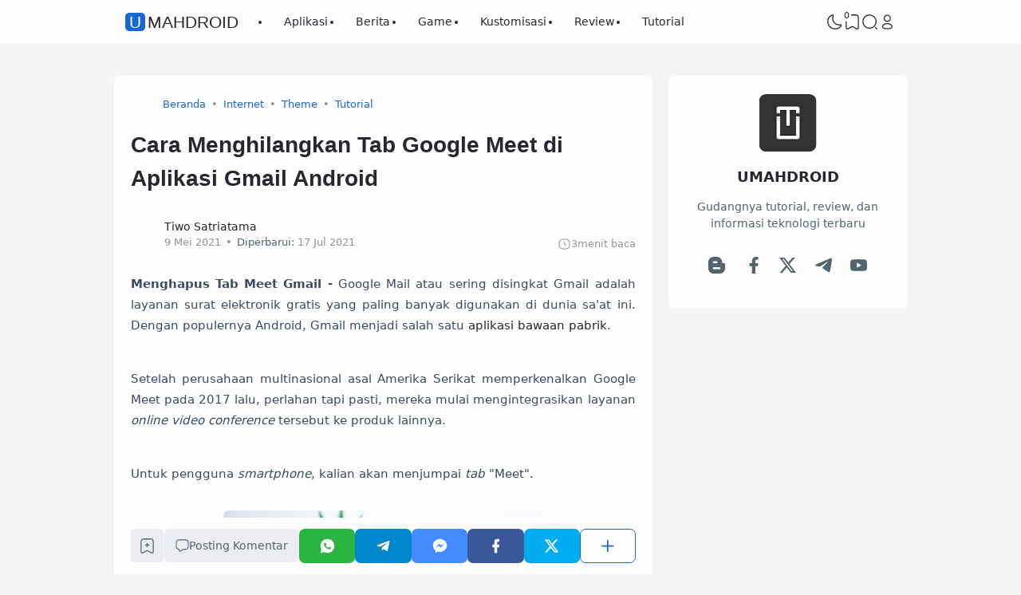

--- FILE ---
content_type: text/javascript; charset=UTF-8
request_url: https://www.umahdroid.com/feeds/posts/summary?alt=json-in-script&orderby=published&max-results=7&callback=recentPosts
body_size: 4848
content:
// API callback
recentPosts({"version":"1.0","encoding":"UTF-8","feed":{"xmlns":"http://www.w3.org/2005/Atom","xmlns$openSearch":"http://a9.com/-/spec/opensearchrss/1.0/","xmlns$blogger":"http://schemas.google.com/blogger/2008","xmlns$georss":"http://www.georss.org/georss","xmlns$gd":"http://schemas.google.com/g/2005","xmlns$thr":"http://purl.org/syndication/thread/1.0","id":{"$t":"tag:blogger.com,1999:blog-4479672744268104317"},"updated":{"$t":"2026-02-01T04:51:35.026+07:00"},"category":[{"term":"Tutorial"},{"term":"Internet"},{"term":"Aplikasi"},{"term":"Berita"},{"term":"Linux"},{"term":"Firmware"},{"term":"Samsung"},{"term":"Provider"},{"term":"Jual Beli"},{"term":"Keamanan"},{"term":"Microsoft"},{"term":"Theme"},{"term":"Review"},{"term":"Aksesoris"},{"term":"ASUS"},{"term":"Ekspedisi"},{"term":"Informasi"},{"term":"Backup"},{"term":"Game"},{"term":"Xiaomi"},{"term":"Komponen"},{"term":"Wallpaper"},{"term":"BlackBerry"},{"term":"Kartu Grafis"},{"term":"File Manager"},{"term":"Realme"},{"term":"Apple"},{"term":"Meme"},{"term":"Pixel"},{"term":"Office"},{"term":"Desain"},{"term":"Icon Pack"},{"term":"Lenovo"},{"term":"Rooting"},{"term":"Huawei"},{"term":"OPPO"},{"term":"Featured"},{"term":"HTC"},{"term":"Sony"},{"term":"Virtual Reality"},{"term":"Vivo"},{"term":"Nokia"},{"term":"Sandisk"},{"term":"OnePlus"},{"term":"Infinix"}],"title":{"type":"text","$t":"Umahdroid"},"subtitle":{"type":"html","$t":"Gudangnya tutorial, review, dan informasi teknologi terbaru"},"link":[{"rel":"http://schemas.google.com/g/2005#feed","type":"application/atom+xml","href":"https:\/\/www.umahdroid.com\/feeds\/posts\/summary"},{"rel":"self","type":"application/atom+xml","href":"https:\/\/www.blogger.com\/feeds\/4479672744268104317\/posts\/summary?alt=json-in-script\u0026max-results=7\u0026orderby=published"},{"rel":"alternate","type":"text/html","href":"https:\/\/www.umahdroid.com\/"},{"rel":"hub","href":"http://pubsubhubbub.appspot.com/"},{"rel":"next","type":"application/atom+xml","href":"https:\/\/www.blogger.com\/feeds\/4479672744268104317\/posts\/summary?alt=json-in-script\u0026start-index=8\u0026max-results=7\u0026orderby=published"}],"author":[{"name":{"$t":"Tiwo Satriatama"},"uri":{"$t":"http:\/\/www.blogger.com\/profile\/17153817006286971063"},"email":{"$t":"noreply@blogger.com"},"gd$image":{"rel":"http://schemas.google.com/g/2005#thumbnail","width":"32","height":"32","src":"\/\/blogger.googleusercontent.com\/img\/b\/R29vZ2xl\/AVvXsEiNVDxuTJ__m_yryurRex2QYkVAaebgwH_FbIXA7-_ymHG7t4cbSnb70D0M5bwObW4dQds5saYUFvDjAcGYwb-SBLK3VuEP649zueJtmvEklbfheJrTfgAvOvH6R3M9XSbX4wOFTxtSZN2hRyU1lbKjuqEr6Yt4igWVgFiIZCLkCfwDzQ\/s220\/tiwosatriatama.jpg"}}],"generator":{"version":"7.00","uri":"http://www.blogger.com","$t":"Blogger"},"openSearch$totalResults":{"$t":"1203"},"openSearch$startIndex":{"$t":"1"},"openSearch$itemsPerPage":{"$t":"7"},"entry":[{"id":{"$t":"tag:blogger.com,1999:blog-4479672744268104317.post-7498623310638298093"},"published":{"$t":"2026-01-28T13:39:00.001+07:00"},"updated":{"$t":"2026-01-28T13:39:00.117+07:00"},"category":[{"scheme":"http://www.blogger.com/atom/ns#","term":"Game"},{"scheme":"http://www.blogger.com/atom/ns#","term":"Linux"},{"scheme":"http://www.blogger.com/atom/ns#","term":"Microsoft"},{"scheme":"http://www.blogger.com/atom/ns#","term":"Review"}],"title":{"type":"text","$t":"OS Linux Untuk Gaming? Ini Perbedaan Performa Proton Dengan MS Windows"},"summary":{"type":"text","$t":"Perbedaan Linux Dan Windows - Halo para pengguna Microsoft Windows yang memiliki keinginan untuk mencoba sistem operasi bebas merdeka. Sesuai judul di atas, hari ini Umahdroid ingin bagikan pengujian gaming di OS Linux.\n\nRasanya semua orang setuju jika sistem operasi berbasis Linux adalah free open-source operating system yang bagus untuk pemrograman. Meski begitu, apakah OS ini bisa atau cukup "},"link":[{"rel":"replies","type":"application/atom+xml","href":"https:\/\/www.umahdroid.com\/feeds\/7498623310638298093\/comments\/default","title":"Posting Komentar"},{"rel":"replies","type":"text/html","href":"https:\/\/www.umahdroid.com\/2026\/01\/os-linux-untuk-gaming-ini-perbedaan.html#comment-form","title":"0 Komentar"},{"rel":"edit","type":"application/atom+xml","href":"https:\/\/www.blogger.com\/feeds\/4479672744268104317\/posts\/default\/7498623310638298093"},{"rel":"self","type":"application/atom+xml","href":"https:\/\/www.blogger.com\/feeds\/4479672744268104317\/posts\/default\/7498623310638298093"},{"rel":"alternate","type":"text/html","href":"https:\/\/www.umahdroid.com\/2026\/01\/os-linux-untuk-gaming-ini-perbedaan.html","title":"OS Linux Untuk Gaming? Ini Perbedaan Performa Proton Dengan MS Windows"}],"author":[{"name":{"$t":"Tiwo Satriatama"},"uri":{"$t":"http:\/\/www.blogger.com\/profile\/17153817006286971063"},"email":{"$t":"noreply@blogger.com"},"gd$image":{"rel":"http://schemas.google.com/g/2005#thumbnail","width":"32","height":"32","src":"\/\/blogger.googleusercontent.com\/img\/b\/R29vZ2xl\/AVvXsEiNVDxuTJ__m_yryurRex2QYkVAaebgwH_FbIXA7-_ymHG7t4cbSnb70D0M5bwObW4dQds5saYUFvDjAcGYwb-SBLK3VuEP649zueJtmvEklbfheJrTfgAvOvH6R3M9XSbX4wOFTxtSZN2hRyU1lbKjuqEr6Yt4igWVgFiIZCLkCfwDzQ\/s220\/tiwosatriatama.jpg"}}],"media$thumbnail":{"xmlns$media":"http://search.yahoo.com/mrss/","url":"https:\/\/blogger.googleusercontent.com\/img\/b\/R29vZ2xl\/AVvXsEjjmkGTSz7TL7OkcMQBao6tJdTPuKngUdhtpI51m4_kQtaj8f8ipfq_pQcOoEm2v0xDxxDWX0BiK5mCdM2w9sMssltygYQnIGT8yo7ZFmiFogYCa_gPODpjqvRhYNeZZtPehiVlOSr5xnaV0be1HzBc5chHjrutpzaTtvOzUVC3miZB3tos7KEK-Bt7ylY\/s72-w640-h426-c\/windows-game-linux.jpg","height":"72","width":"72"},"thr$total":{"$t":"0"}},{"id":{"$t":"tag:blogger.com,1999:blog-4479672744268104317.post-4737327922439404826"},"published":{"$t":"2026-01-21T13:44:00.004+07:00"},"updated":{"$t":"2026-01-23T14:04:35.932+07:00"},"category":[{"scheme":"http://www.blogger.com/atom/ns#","term":"Aplikasi"},{"scheme":"http://www.blogger.com/atom/ns#","term":"Berita"},{"scheme":"http://www.blogger.com/atom/ns#","term":"Internet"},{"scheme":"http://www.blogger.com/atom/ns#","term":"Linux"}],"title":{"type":"text","$t":"Signal Messenger Desktop AppImage Kini Tersedia Untuk Pengguna Linux"},"summary":{"type":"text","$t":"Signal Desktop AppImage - Pengembang aplikasi chat paling aman saat ini yang digunakan oleh pemimpin-pemimpin dunia ini terus melaju. Sebelumnya, mereka sedang menggodok fitur pinned messages pada Signal.\n\nKini kabar baik datang bagi pengguna sistem operasi bebas merdeka berbasis kernel Linux. Developer mengumumkan jika Signal Desktop akan segera merilis format paket baru secara resmi sebagai "},"link":[{"rel":"replies","type":"application/atom+xml","href":"https:\/\/www.umahdroid.com\/feeds\/4737327922439404826\/comments\/default","title":"Posting Komentar"},{"rel":"replies","type":"text/html","href":"https:\/\/www.umahdroid.com\/2026\/01\/signal-messenger-desktop-appimage-kini.html#comment-form","title":"0 Komentar"},{"rel":"edit","type":"application/atom+xml","href":"https:\/\/www.blogger.com\/feeds\/4479672744268104317\/posts\/default\/4737327922439404826"},{"rel":"self","type":"application/atom+xml","href":"https:\/\/www.blogger.com\/feeds\/4479672744268104317\/posts\/default\/4737327922439404826"},{"rel":"alternate","type":"text/html","href":"https:\/\/www.umahdroid.com\/2026\/01\/signal-messenger-desktop-appimage-kini.html","title":"Signal Messenger Desktop AppImage Kini Tersedia Untuk Pengguna Linux"}],"author":[{"name":{"$t":"Tiwo Satriatama"},"uri":{"$t":"http:\/\/www.blogger.com\/profile\/17153817006286971063"},"email":{"$t":"noreply@blogger.com"},"gd$image":{"rel":"http://schemas.google.com/g/2005#thumbnail","width":"32","height":"32","src":"\/\/blogger.googleusercontent.com\/img\/b\/R29vZ2xl\/AVvXsEiNVDxuTJ__m_yryurRex2QYkVAaebgwH_FbIXA7-_ymHG7t4cbSnb70D0M5bwObW4dQds5saYUFvDjAcGYwb-SBLK3VuEP649zueJtmvEklbfheJrTfgAvOvH6R3M9XSbX4wOFTxtSZN2hRyU1lbKjuqEr6Yt4igWVgFiIZCLkCfwDzQ\/s220\/tiwosatriatama.jpg"}}],"media$thumbnail":{"xmlns$media":"http://search.yahoo.com/mrss/","url":"https:\/\/blogger.googleusercontent.com\/img\/b\/R29vZ2xl\/AVvXsEhzGRYt84mG07bkI6myFLI_kiy3qsxn5dkZnSJSo-JkzEOnJ4sRp6B-VcUsibBM-eo9a7AnWhMiYv-WQeOjtBLPC6pCUqIlgngztsQ14u2KjVRcge9T1nbCgvlnghA6yY_jNzQur9FVeGghIoel_iQZkRF0uRmTscZ16u7ld4gO9QbkI45HnyovSRhv2ZQ\/s72-w400-h267-c\/signal-linux-appimage.jpg","height":"72","width":"72"},"thr$total":{"$t":"0"}},{"id":{"$t":"tag:blogger.com,1999:blog-4479672744268104317.post-5292662001618966950"},"published":{"$t":"2026-01-14T10:43:00.030+07:00"},"updated":{"$t":"2026-01-21T11:03:16.208+07:00"},"category":[{"scheme":"http://www.blogger.com/atom/ns#","term":"Linux"},{"scheme":"http://www.blogger.com/atom/ns#","term":"Microsoft"},{"scheme":"http://www.blogger.com/atom/ns#","term":"Review"}],"title":{"type":"text","$t":"Speed Test Booting Windows VS Linux Sampai Desktop, Lebih Cepat Mana?"},"summary":{"type":"text","$t":"Perbedaan Windows Dan Linux - Sesuai dengan judul artikel di atas, hari ini Umahdroid akan sharing tentang duel 2 OS yang bisa dibilang beda aliran setelah sebelumnya, kita sudah bagikan soal cara cek pemakaian watt PC di Linux.\n\nBooting adalah salah satu momen paling krusial pada sebuah PC Desktop maupun Notebook. Proses tersebut yang termasuk ke dalam faktor yang menentukan pengalaman pengguna "},"link":[{"rel":"replies","type":"application/atom+xml","href":"https:\/\/www.umahdroid.com\/feeds\/5292662001618966950\/comments\/default","title":"Posting Komentar"},{"rel":"replies","type":"text/html","href":"https:\/\/www.umahdroid.com\/2026\/01\/speed-test-booting-windows-vs-linux.html#comment-form","title":"0 Komentar"},{"rel":"edit","type":"application/atom+xml","href":"https:\/\/www.blogger.com\/feeds\/4479672744268104317\/posts\/default\/5292662001618966950"},{"rel":"self","type":"application/atom+xml","href":"https:\/\/www.blogger.com\/feeds\/4479672744268104317\/posts\/default\/5292662001618966950"},{"rel":"alternate","type":"text/html","href":"https:\/\/www.umahdroid.com\/2026\/01\/speed-test-booting-windows-vs-linux.html","title":"Speed Test Booting Windows VS Linux Sampai Desktop, Lebih Cepat Mana?"}],"author":[{"name":{"$t":"Tiwo Satriatama"},"uri":{"$t":"http:\/\/www.blogger.com\/profile\/17153817006286971063"},"email":{"$t":"noreply@blogger.com"},"gd$image":{"rel":"http://schemas.google.com/g/2005#thumbnail","width":"32","height":"32","src":"\/\/blogger.googleusercontent.com\/img\/b\/R29vZ2xl\/AVvXsEiNVDxuTJ__m_yryurRex2QYkVAaebgwH_FbIXA7-_ymHG7t4cbSnb70D0M5bwObW4dQds5saYUFvDjAcGYwb-SBLK3VuEP649zueJtmvEklbfheJrTfgAvOvH6R3M9XSbX4wOFTxtSZN2hRyU1lbKjuqEr6Yt4igWVgFiIZCLkCfwDzQ\/s220\/tiwosatriatama.jpg"}}],"media$thumbnail":{"xmlns$media":"http://search.yahoo.com/mrss/","url":"https:\/\/blogger.googleusercontent.com\/img\/b\/R29vZ2xl\/AVvXsEg2KgNz4ceEwZ6xf9ReL2rQDlCESLRHK0nnga71Kh8iqp_mXEljftMChwrvL6hFci-zaQOveQxYN7arMWQkHuledwH26UzoHji_jFyCJ_0qtGB0LrsH0Lu68sG-Ga_0GV8ubh_QOITMj4_ge5JCOyvo4quFCa9gGMcK-WwvCgBj7hls48-9rJPUFOgYSAQ\/s72-w400-h266-c\/windows-vs-linux.jpg","height":"72","width":"72"},"thr$total":{"$t":"0"}},{"id":{"$t":"tag:blogger.com,1999:blog-4479672744268104317.post-2261843913432184933"},"published":{"$t":"2026-01-07T13:39:00.024+07:00"},"updated":{"$t":"2026-01-08T13:46:31.556+07:00"},"category":[{"scheme":"http://www.blogger.com/atom/ns#","term":"Ekspedisi"}],"title":{"type":"text","$t":"Paket JNE Received At Origin Gateway Apa Maksudnya? Ini Dia Jawabannya"},"summary":{"type":"text","$t":"Arti Origin Gateway JNE - PT Tiki Jalur Nugraha Ekakurir pastinya sudah tidak asing lagi untuk kalian. Sesuai dengan judul artikel di atas, hari ini Umahdroid kembali bahas ekspedisi yang sering kena handover courier paket.\n\nDari sekian banyak istilah kata pada JNE, salah satu yang ada di sistem lacaknya yakni received at origin gateway. Kode ini mungkin yang membuat kalian cukup bingung ketika "},"link":[{"rel":"replies","type":"application/atom+xml","href":"https:\/\/www.umahdroid.com\/feeds\/2261843913432184933\/comments\/default","title":"Posting Komentar"},{"rel":"replies","type":"text/html","href":"https:\/\/www.umahdroid.com\/2026\/01\/paket-jne-received-at-origin-gateway.html#comment-form","title":"0 Komentar"},{"rel":"edit","type":"application/atom+xml","href":"https:\/\/www.blogger.com\/feeds\/4479672744268104317\/posts\/default\/2261843913432184933"},{"rel":"self","type":"application/atom+xml","href":"https:\/\/www.blogger.com\/feeds\/4479672744268104317\/posts\/default\/2261843913432184933"},{"rel":"alternate","type":"text/html","href":"https:\/\/www.umahdroid.com\/2026\/01\/paket-jne-received-at-origin-gateway.html","title":"Paket JNE Received At Origin Gateway Apa Maksudnya? Ini Dia Jawabannya"}],"author":[{"name":{"$t":"Tiwo Satriatama"},"uri":{"$t":"http:\/\/www.blogger.com\/profile\/17153817006286971063"},"email":{"$t":"noreply@blogger.com"},"gd$image":{"rel":"http://schemas.google.com/g/2005#thumbnail","width":"32","height":"32","src":"\/\/blogger.googleusercontent.com\/img\/b\/R29vZ2xl\/AVvXsEiNVDxuTJ__m_yryurRex2QYkVAaebgwH_FbIXA7-_ymHG7t4cbSnb70D0M5bwObW4dQds5saYUFvDjAcGYwb-SBLK3VuEP649zueJtmvEklbfheJrTfgAvOvH6R3M9XSbX4wOFTxtSZN2hRyU1lbKjuqEr6Yt4igWVgFiIZCLkCfwDzQ\/s220\/tiwosatriatama.jpg"}}],"media$thumbnail":{"xmlns$media":"http://search.yahoo.com/mrss/","url":"https:\/\/blogger.googleusercontent.com\/img\/b\/R29vZ2xl\/AVvXsEh4MZYwX_wF7ouCXG9zauHZu5dm5JaSKQUXqZsrbwOZndi12GZKcIjRfC0YXVDd64GqRweewPiQo3-T5ZMKjb-bPl-44_u5mcq8616A7mY4VSRY-3H_zHzS7fYNO6IySW78IkRJ_S_rU-UON0nzTo4gJya4yvQm2-uxGhax0ZOncP2ggJjcXMiueRq4Hlc\/s72-w400-h266-c\/pengiriman-jne-reguler.jpg","height":"72","width":"72"},"thr$total":{"$t":"0"}},{"id":{"$t":"tag:blogger.com,1999:blog-4479672744268104317.post-7031000793249434911"},"published":{"$t":"2025-12-30T10:28:00.002+07:00"},"updated":{"$t":"2026-01-09T14:07:57.304+07:00"},"category":[{"scheme":"http://www.blogger.com/atom/ns#","term":"Ekspedisi"},{"scheme":"http://www.blogger.com/atom/ns#","term":"Jual Beli"}],"title":{"type":"text","$t":"Perbedaan Gudang DC \u0026 Hub Shopee, Apa Paket Bisa Disambil Di DC SPX?"},"summary":{"type":"text","$t":"Paket Shopee Express - Selamat siang semua!. Sesuai judul artikel, hari ini kita ingin bagikan perbedaan SPX Hub dan DC, 2 hal yang pasti selalu muncul pada pengiriman barang dari marketplace yang tidak bisa melihat wishlist di PC.\n\nEfisiensi dalam manajemen logistik jadi sangat penting di era e-commerce yang makin berkembang saat ini. Di Shopee, dua komponen utama yang mendukung pengiriman "},"link":[{"rel":"replies","type":"application/atom+xml","href":"https:\/\/www.umahdroid.com\/feeds\/7031000793249434911\/comments\/default","title":"Posting Komentar"},{"rel":"replies","type":"text/html","href":"https:\/\/www.umahdroid.com\/2025\/12\/perbedaan-gudang-dc-hub-shopee-apa.html#comment-form","title":"0 Komentar"},{"rel":"edit","type":"application/atom+xml","href":"https:\/\/www.blogger.com\/feeds\/4479672744268104317\/posts\/default\/7031000793249434911"},{"rel":"self","type":"application/atom+xml","href":"https:\/\/www.blogger.com\/feeds\/4479672744268104317\/posts\/default\/7031000793249434911"},{"rel":"alternate","type":"text/html","href":"https:\/\/www.umahdroid.com\/2025\/12\/perbedaan-gudang-dc-hub-shopee-apa.html","title":"Perbedaan Gudang DC \u0026 Hub Shopee, Apa Paket Bisa Disambil Di DC SPX?"}],"author":[{"name":{"$t":"Tiwo Satriatama"},"uri":{"$t":"http:\/\/www.blogger.com\/profile\/17153817006286971063"},"email":{"$t":"noreply@blogger.com"},"gd$image":{"rel":"http://schemas.google.com/g/2005#thumbnail","width":"32","height":"32","src":"\/\/blogger.googleusercontent.com\/img\/b\/R29vZ2xl\/AVvXsEiNVDxuTJ__m_yryurRex2QYkVAaebgwH_FbIXA7-_ymHG7t4cbSnb70D0M5bwObW4dQds5saYUFvDjAcGYwb-SBLK3VuEP649zueJtmvEklbfheJrTfgAvOvH6R3M9XSbX4wOFTxtSZN2hRyU1lbKjuqEr6Yt4igWVgFiIZCLkCfwDzQ\/s220\/tiwosatriatama.jpg"}}],"media$thumbnail":{"xmlns$media":"http://search.yahoo.com/mrss/","url":"https:\/\/blogger.googleusercontent.com\/img\/b\/R29vZ2xl\/AVvXsEiUazFKYs46JF80vrXvy9dSsnvg8CYWd7iwF8_oMPqyrGD2T2-jUcYIicbKuGxT4ZPprbUHRsc1ZSSs1e2VyW49iVGFY2D-sd3CAZOms2qZYrwkWgwNas91tXgw8Y5aZgs-1r8JARCoMnLg07QQOzr5c9WFzcaCsAb9uFWnND8PrBtR4r-1celbWzuSg1g\/s72-w400-h266-c\/pengiriman-shopee.jpg","height":"72","width":"72"},"thr$total":{"$t":"0"}},{"id":{"$t":"tag:blogger.com,1999:blog-4479672744268104317.post-2355056358074649432"},"published":{"$t":"2025-12-25T14:00:00.006+07:00"},"updated":{"$t":"2026-01-03T19:20:41.330+07:00"},"category":[{"scheme":"http://www.blogger.com/atom/ns#","term":"Berita"},{"scheme":"http://www.blogger.com/atom/ns#","term":"Firmware"},{"scheme":"http://www.blogger.com/atom/ns#","term":"Samsung"}],"title":{"type":"text","$t":"Ini Dia 45 Daftar HP Samsung Yang Mendapat One UI 8.5 Dalam Uji Internal"},"summary":{"type":"text","$t":"Update One UI 8.5 Samsung - Halo halo semua!. Seperti judul artikel di atas, hari ini Umahdroid kembali dengan topik Samsung lagi. Oya, sebelumnya kita sudah bagikan tentang cara mengetahui password WiFi yang sudah tersambung.\n\nSekarang kita beralih ke berita yang pastinya sudah ditunggu-tunggu oleh para pengguna ponsel pintar keluaran produsen asal Korea Selatan yang juga memproduksi RAM, SSD, "},"link":[{"rel":"replies","type":"application/atom+xml","href":"https:\/\/www.umahdroid.com\/feeds\/2355056358074649432\/comments\/default","title":"Posting Komentar"},{"rel":"replies","type":"text/html","href":"https:\/\/www.umahdroid.com\/2025\/12\/ini-dia-xx-daftar-hp-samsung-yang.html#comment-form","title":"0 Komentar"},{"rel":"edit","type":"application/atom+xml","href":"https:\/\/www.blogger.com\/feeds\/4479672744268104317\/posts\/default\/2355056358074649432"},{"rel":"self","type":"application/atom+xml","href":"https:\/\/www.blogger.com\/feeds\/4479672744268104317\/posts\/default\/2355056358074649432"},{"rel":"alternate","type":"text/html","href":"https:\/\/www.umahdroid.com\/2025\/12\/ini-dia-xx-daftar-hp-samsung-yang.html","title":"Ini Dia 45 Daftar HP Samsung Yang Mendapat One UI 8.5 Dalam Uji Internal"}],"author":[{"name":{"$t":"Tiwo Satriatama"},"uri":{"$t":"http:\/\/www.blogger.com\/profile\/17153817006286971063"},"email":{"$t":"noreply@blogger.com"},"gd$image":{"rel":"http://schemas.google.com/g/2005#thumbnail","width":"32","height":"32","src":"\/\/blogger.googleusercontent.com\/img\/b\/R29vZ2xl\/AVvXsEiNVDxuTJ__m_yryurRex2QYkVAaebgwH_FbIXA7-_ymHG7t4cbSnb70D0M5bwObW4dQds5saYUFvDjAcGYwb-SBLK3VuEP649zueJtmvEklbfheJrTfgAvOvH6R3M9XSbX4wOFTxtSZN2hRyU1lbKjuqEr6Yt4igWVgFiIZCLkCfwDzQ\/s220\/tiwosatriatama.jpg"}}],"media$thumbnail":{"xmlns$media":"http://search.yahoo.com/mrss/","url":"https:\/\/blogger.googleusercontent.com\/img\/b\/R29vZ2xl\/AVvXsEjTZ4LSylTToNaFKtSmpYBtbrT2RYQ0w50iiG0uUPgJ3f6uNAyn-jcZDxpJHCu4TQ98EesDCiPAwlzdJ2uPKscZeTJcbj04XeB2PIZE6Ax2zk_CMDxjVwZYZMUxLfdHGxP5zX80N2fC0Gwng__Diyo6BNGk74HYk7cHpWHh82NglPOxz8QAKGtJ04ddjtI\/s72-w400-h266-c\/update-one-ui-85.jpg","height":"72","width":"72"},"thr$total":{"$t":"0"}},{"id":{"$t":"tag:blogger.com,1999:blog-4479672744268104317.post-478590766703474119"},"published":{"$t":"2025-12-20T10:59:00.003+07:00"},"updated":{"$t":"2025-12-30T11:45:57.157+07:00"},"category":[{"scheme":"http://www.blogger.com/atom/ns#","term":"Samsung"},{"scheme":"http://www.blogger.com/atom/ns#","term":"Theme"},{"scheme":"http://www.blogger.com/atom/ns#","term":"Tutorial"}],"title":{"type":"text","$t":"Cara Mengubah Ukuran Ikon Aplikasi Samsung Yang Terlalu Besar Atau Kecil"},"summary":{"type":"text","$t":"Pengaturan Aplikasi Samsung - Rasanya sudah lama sekali Umahdroid tidak sharing tentang kostumisasi Android. Untuk smartphone Samsung, terakhir kita bagikan tutorial mengenai bagaimana cek password hotspot di HP Samsung.\n\nDi sana kita jelaskan bagaimana langkah-langkah lengkapnya. Artikel tersebut juga termasuk mengkover tentang alasan mengapa kita perlu melihat kata sandi dari teknologi dengan "},"link":[{"rel":"replies","type":"application/atom+xml","href":"https:\/\/www.umahdroid.com\/feeds\/478590766703474119\/comments\/default","title":"Posting Komentar"},{"rel":"replies","type":"text/html","href":"https:\/\/www.umahdroid.com\/2025\/12\/cara-mengubah-ukuran-ikon-aplikasi-hp.html#comment-form","title":"0 Komentar"},{"rel":"edit","type":"application/atom+xml","href":"https:\/\/www.blogger.com\/feeds\/4479672744268104317\/posts\/default\/478590766703474119"},{"rel":"self","type":"application/atom+xml","href":"https:\/\/www.blogger.com\/feeds\/4479672744268104317\/posts\/default\/478590766703474119"},{"rel":"alternate","type":"text/html","href":"https:\/\/www.umahdroid.com\/2025\/12\/cara-mengubah-ukuran-ikon-aplikasi-hp.html","title":"Cara Mengubah Ukuran Ikon Aplikasi Samsung Yang Terlalu Besar Atau Kecil"}],"author":[{"name":{"$t":"Tiwo Satriatama"},"uri":{"$t":"http:\/\/www.blogger.com\/profile\/17153817006286971063"},"email":{"$t":"noreply@blogger.com"},"gd$image":{"rel":"http://schemas.google.com/g/2005#thumbnail","width":"32","height":"32","src":"\/\/blogger.googleusercontent.com\/img\/b\/R29vZ2xl\/AVvXsEiNVDxuTJ__m_yryurRex2QYkVAaebgwH_FbIXA7-_ymHG7t4cbSnb70D0M5bwObW4dQds5saYUFvDjAcGYwb-SBLK3VuEP649zueJtmvEklbfheJrTfgAvOvH6R3M9XSbX4wOFTxtSZN2hRyU1lbKjuqEr6Yt4igWVgFiIZCLkCfwDzQ\/s220\/tiwosatriatama.jpg"}}],"media$thumbnail":{"xmlns$media":"http://search.yahoo.com/mrss/","url":"https:\/\/blogger.googleusercontent.com\/img\/b\/R29vZ2xl\/AVvXsEjOS8GJmBUaMdLf1AbxaMdQaph1ddRK332Z7CYr9AcwFRHZOJKHn6WkzRUSs1qm-aMSsyBWnaeJQN6C5daK3xZMnXwU6x_k617jramVKVvBxqOnnrODXD4lU43aPLZWRJcnV9G5hJM2L5Sp9_Z7DAZPGyQOVsuAH-P-8n6EOvMo1AEt-WPN_lTiHLFwcx0\/s72-w400-h266-c\/hp-samsung-terbaru.jpg","height":"72","width":"72"},"thr$total":{"$t":"0"}}]}});